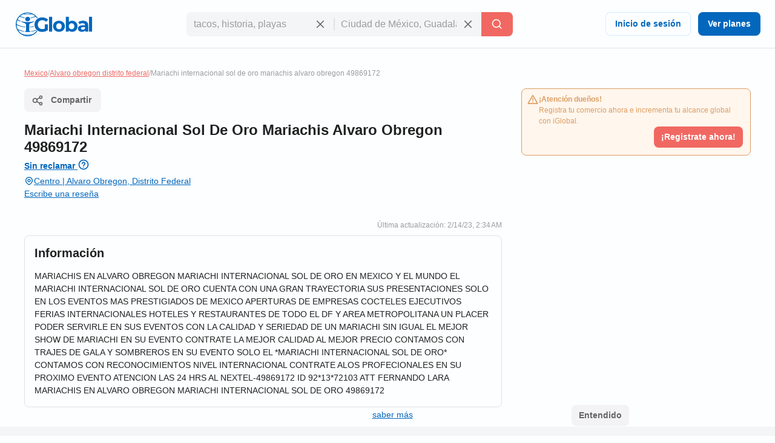

--- FILE ---
content_type: text/html; charset=utf-8
request_url: https://www.iglobal.co/mexico/alvaro-obregon-distrito-federal/mariachi-internacional-sol-de-oro-mariachis-alvaro-obregon-49869172
body_size: 60610
content:
<!DOCTYPE html>
<html lang="es">
    <head>
        
    <meta charset="utf-8"><meta name="robots" content="index,follow"><meta name="googlebot" content="index,follow"><meta name="distribution" content="global"><meta name="audience" content="all"><meta name="viewport" content="width=device-width, minimum-scale=1, initial-scale=1"><meta name="handheldfriendly" content="true"><meta name="twitter:card" content="summary"><meta name="twitter:site" content="@iGlobal_co"><meta name="twitter:title" content="Mariachi Internacional Sol De Oro Mariachis Alvaro Obregon 49869172"><meta name="twitter:description" content="MARIACHIS EN ALVARO OBREGON MARIACHI INTERNACIONAL SOL DE ORO EN MEXICO Y EL MUNDO EL MARIACHI INTERNACIONAL SOL DE ORO CUENTA CON UNA GRAN TRAYECTORIA SUS PRES"><meta name="description" content="MARIACHIS EN ALVARO OBREGON MARIACHI INTERNACIONAL SOL DE ORO EN MEXICO Y EL MUNDO EL MARIACHI INTERNACIONAL SOL DE ORO CUENTA CON UNA GRAN TRAYECTORIA SUS PRES"><meta name="language" content="es"><meta name="twitter:image" content="https://www.iglobal.co/assets/common/img/ig_share.png"><meta name="country" content="México"><meta name="geography" content="Alvaro Obregón, Distrito Federal, México"><meta name="city" content="Alvaro Obregón"><meta name="geo.placename" content="Alvaro Obregón, Distrito Federal, México"><meta name="geo.region" content="México"><meta name="geo.position" content="19.35867;-99.20329"><meta name="ICBM" content="19.35867, -99.20329"><meta property="og:url" content="http://www.iglobal.co/mexico/alvaro-obregon-distrito-federal/mariachi-internacional-sol-de-oro-mariachis-alvaro-obregon-49869172"><meta property="og:type" content="business.business"><meta property="og:title" content="Mariachi Internacional Sol De Oro Mariachis Alvaro Obregon 49869172"><meta property="og:description" content="MARIACHIS EN ALVARO OBREGON MARIACHI INTERNACIONAL SOL DE ORO EN MEXICO Y EL MUNDO EL MARIACHI INTERNACIONAL SOL DE ORO CUENTA CON UNA GRAN TRAYECTORIA SUS PRES"><meta property="og:image" itemprop="image" content="https://www.iglobal.co/assets/common/img/ig_share.png"><meta property="og:site_name" content="iGlobal.co"><meta property="fb:app_id" content="193003114157834"><meta property="og:locale" content="es"><meta property="og:updated_time" content="2/14/23, 2:34 AM"><meta property="business:contact_data:street_address" content="Centro, Alvaro Obregón, Distrito Federal"><meta property="business:contact_data:country_name" content="México"><meta property="place:location:latitude" content="19.35867"><meta property="place:location:longitude" content="-99.20329"><link rel="canonical" href="http://www.iglobal.co/mexico/alvaro-obregon-distrito-federal/mariachi-internacional-sol-de-oro-mariachis-alvaro-obregon-49869172"><meta name="title" content="Mariachi Internacional Sol De Oro Mariachis Alvaro Obregon 49869172"><link rel="amphtml" href="http://www.iglobal.co/mexico/alvaro-obregon-distrito-federal/mariachi-internacional-sol-de-oro-mariachis-alvaro-obregon-49869172.amp">

        <script type="application/ld+json">
{
    "@context": "https://schema.org",
    "@type": "Organization",
    "name": "iGlobal",
    "url": "https://www.iglobal.co",
    "logo": "https://d3q57iis5x407g.cloudfront.net/ig-frontend/img/iglobal_isologo_b_ulqzdu.webp"
}
</script>
        
    <script type="application/ld+json">
{
    "@context": "https://schema.org",
    "@type": "BreadcrumbList",
    "itemListElement": [
        {
            "@type": "ListItem",
            "position": 2,
            "item": {
                "@id": "https://www.iglobal.co/mexico",
                "name": "Mexico"
            }
        },
        {
            "@type": "ListItem",
            "position": 3,
            "item": {
                "@id": "https://www.iglobal.co/mexico/alvaro-obregon-distrito-federal",
                "name": "Alvaro obregon distrito federal"
            }
        },
        {
            "@type": "ListItem",
            "position": 4,
            "item": {
                "@id": "https://www.iglobal.co/mexico/alvaro-obregon-distrito-federal/mariachi-internacional-sol-de-oro-mariachis-alvaro-obregon-49869172",
                "name": "Mariachi internacional sol de oro mariachis alvaro obregon 49869172"
            }
        }
    ]
}
</script>
    <script type="application/ld+json">
{
    "@context": "https://schema.org",
    "@type": "LocalBusiness",
    "@id": "7728313",
    "name": "Mariachi Internacional Sol De Oro Mariachis Alvaro Obregon 49869172",
    "address": {
        "@type": "PostalAddress",
        "streetAddress": "Centro",
        "addressLocality": "Alvaro Obregón",
        "postalCode": "None",
        "addressCountry": "MX"
    },
    "url": "https://www.iglobal.co/mexico/alvaro-obregon-distrito-federal/mariachi-internacional-sol-de-oro-mariachis-alvaro-obregon-49869172",
    "description": "MARIACHIS EN ALVARO OBREGON MARIACHI INTERNACIONAL SOL DE ORO EN MEXICO Y EL MUNDO EL MARIACHI INTERNACIONAL SOL DE ORO CUENTA CON UNA GRAN TRAYECTORIA SUS PRESENTACIONES SOLO EN LOS EVENTOS MAS PRESTIGIADOS DE MEXICO APERTURAS DE EMPRESAS COCTELES...",
    "geo": {
        "@type": "GeoCoordinates",
        "latitude": 19.35867,
        "longitude": -99.20329
    }
}
</script>

        
        <link rel="shortcut icon" href="https://d3q57iis5x407g.cloudfront.net/images/favicons/favicon_eknxVLXZ.ico">
        <link rel="apple-touch-icon" sizes="152x152" href="https://d3q57iis5x407g.cloudfront.net/images/favicons/apple-touch-icon_rV1hwnDU.png">
        <link rel="apple-touch-icon" sizes="32x32" href="https://d3q57iis5x407g.cloudfront.net/images/favicons/apple-touch-icon_rV1hwnDU.png">
        <link rel="apple-touch-icon" sizes="16x16" href="https://d3q57iis5x407g.cloudfront.net/images/favicons/apple-touch-icon_rV1hwnDU.png">
        <link rel="mask-icon" href="https://d3q57iis5x407g.cloudfront.net/images/favicons/safari-pinned-tab_Oy0abcB8.svg" color="#0367bd">
        <meta name="apple-mobile-web-app-title" content="iGlobal">
        <meta name="application-name" content="iGlobal">
        <meta name="msapplication-TileColor" content="#0367bd">
        <meta name="theme-color" content="#ffffff">
        <meta name="color-scheme" content="light dark">
        <title>
            
    Mariachi Internacional Sol De Oro Mariachis Alvaro Obregon 49869172

        </title>
        
    
            
                
                
                
                <link rel="stylesheet" href="https://d1ph14ogl7so4a.cloudfront.net/static/dist/bundle-944622beb8ea66046ec4e429c039365a.css" type="text/css" media="print" onload="this.media='all'; this.onload=null;">
                
            
        
    <style>
    @charset "UTF-8";@font-face{font-family:'DM Sans';font-style:italic;font-weight:100 1000;font-display:swap;src:url(https://d3q57iis5x407g.cloudfront.net/ig-frontend/fonts/rP2Fp2ywxg089UriCZa4ET-DNl0_glqv3JYE.woff2) format("woff2");unicode-range:U+0100-02AF,U+0304,U+0308,U+0329,U+1E00-1E9F,U+1EF2-1EFF,U+2020,U+20A0-20AB,U+20AD-20C0,U+2113,U+2C60-2C7F,U+A720-A7FF}@font-face{font-family:'DM Sans';font-style:italic;font-weight:100 1000;font-display:swap;src:url(https://d3q57iis5x407g.cloudfront.net/ig-frontend/fonts/rP2Fp2ywxg089UriCZa4Hz-D_QQDG3ERA.woff2) format("woff2");unicode-range:U+0000-00FF,U+0131,U+0152-0153,U+02BB-02BC,U+02C6,U+02DA,U+02DC,U+0304,U+0308,U+0329,U+2000-206F,U+2074,U+20AC,U+2122,U+2191,U+2193,U+2212,U+2215,U+FEFF,U+FFFD}@font-face{font-family:'DM Sans';font-style:normal;font-weight:100 1000;font-display:swap;src:url(https://d3q57iis5x407g.cloudfront.net/ig-frontend/fonts/rP2Hp2ywxg089UriCZ2IHSeH_DY9F8e3I.woff2) format("woff2");unicode-range:U+0100-02AF,U+0304,U+0308,U+0329,U+1E00-1E9F,U+1EF2-1EFF,U+2020,U+20A0-20AB,U+20AD-20C0,U+2113,U+2C60-2C7F,U+A720-A7FF}@font-face{font-family:'DM Sans';font-style:normal;font-weight:100 1000;font-display:swap;src:url(https://d3q57iis5x407g.cloudfront.net/ig-frontend/fonts/rP2Hp2ywxg089UriCZOIHQ_p1ITCCfP.woff2) format("woff2");unicode-range:U+0000-00FF,U+0131,U+0152-0153,U+02BB-02BC,U+02C6,U+02DA,U+02DC,U+0304,U+0308,U+0329,U+2000-206F,U+2074,U+20AC,U+2122,U+2191,U+2193,U+2212,U+2215,U+FEFF,U+FFFD}ul{margin:0 0 16px}*+ul{margin-top:16px}:root{color-scheme:light dark;--color-brand-primary:#0367BD;--color-brand-primary-shade-1:#D8EDFF;--color-brand-primary-shade-2:#035499;--color-brand-primary-shade-3:#02457E;--color-brand-secondary:#F16862;--color-brand-secondary-shade-1:#FFE4E3;--color-brand-secondary-shade-2:#99433F;--color-brand-secondary-shade-3:#7D3633;--color-text-primary:#212121;--color-text-secondary:#656566;--color-text-tertiary:#9D9C9E;--color-background-black:#222;--color-background-white:#FFF;--color-background-grey:#F3F3F5;--color-background-front:#FCFEFF;--color-background-back:#F4F5F6;--color-button-red:#DB3939;--color-button-green:#4DC642;--color-border-inputs:#C8C8CC;--color-border-dividers:#E1E1E5;--color-status-error:#DD6262;--color-status-error-shade-1:#FFEDED;--color-status-error-shade-2:#A84A4A;--color-status-warning:#DD9D62;--color-status-warning-shade-1:#FFF6ED;--color-status-warning-shade-2:#A8714A;--color-status-success:#599926;--color-status-success-shade-1:#E7FCE3;--color-status-success-shade-2:#4AA84F;--color-status-info:#62A2DD;--color-status-info-shade-1:#E9F2FB;--color-status-info-shade-2:#4A7BA8;--color-content-stars:#f3b610;--color-content-announce:#62A2DD;--color-content-announce-shade-1:#E9F2FB;--color-content-recommendation:#FFC700;--color-content-recommendation-shade-1:#FFF9E5;--color-content-promotion:#FF9F59;--color-content-promotion-shade-1:#FFF0E5;--color-content-provider:#263299;--color-content-provider-shade-1:#EDEFFF;--color-content-silver:#999;--color-content-silver-shade-1:#F2F2F2;--color-content-gold:#C6B629;--color-content-gold-shade-1:#FFFBD5;--color-content-diamond:#268B99;--color-content-diamond-shade-1:#E7FDFF;--color-elevation:148,171,194}*{-webkit-box-sizing:border-box;box-sizing:border-box;outline:0}::after,::before{-webkit-box-sizing:border-box;box-sizing:border-box}::-webkit-scrollbar{width:8px;height:8px}::-webkit-scrollbar-track{background:var(--color-border-dividers)}::-webkit-scrollbar-thumb{background-color:var(--color-border-inputs);border-radius:6px;border:1px solid var(--color-border-inputs)}html{font-family:"DM Sans",-apple-system,BlinkMacSystemFont,"Segoe Ui",sans-serif;font-size:14px;font-weight:400;font-variant:lining-nums;line-height:1.5;margin-left:calc(100vw - 100%);margin-right:0}body{background:var(--color-background-front);color:var(--color-text-primary);margin:0;scrollbar-width:thin;scrollbar-color:var(--color-border-inputs) var(--color-border-dividers)}a{color:var(--color-brand-primary);-webkit-text-decoration-skip:objects;text-decoration:underline}a .ig-icon use{fill:var(--color-brand-primary)}hr{clear:both;border:0;border-top:1px solid var(--color-border-dividers);margin:48px auto}img,svg{vertical-align:middle}img{max-width:100%;height:auto;border-style:none;vertical-align:middle}svg:not(:root){overflow:hidden}p,ul{margin:0 0 16px}*+p,*+ul{margin-top:16px}ul li::after,ul li::before{display:none}a,button,input,label{touch-action:manipulation}h5,h6{font-family:"DM Sans",-apple-system,BlinkMacSystemFont,"Segoe Ui",sans-serif;font-weight:700;line-height:1.2;margin:0 0 16px}h5{font-size:1.71429rem}h6{font-size:1.42857rem}.page-container{min-height:calc(100vh - 200px - 80px - 64px);padding-top:32px;padding-bottom:32px}@media (max-width:640px){.page-container{min-height:calc(100vh - 200px - 80px - 32px);padding-top:16px;padding-bottom:16px}}.header{position:sticky;position:-webkit-sticky;top:0;z-index:3;display:flex;align-items:center;justify-content:space-between;min-height:80px;gap:24px;border-bottom:1px solid var(--color-border-dividers);background:var(--color-background-front);padding:0 24px}@media (max-width:960px){.header{padding:8px 16px}.header .header-left-area{grid-column:span 10}.header .header-logo{width:100px}.header .header-right-area{grid-column:span 2}}@media (max-width:640px){.header{padding:8px}.modal .modal-container .modal-content{height:100%}}.header .button-icon.button-plain{box-shadow:none}.header-left-area .header-logo-wrapper{display:flex;align-items:center;gap:8px}.header-left-area .header-logo-wrapper .header-logo{fill:var(--color-brand-primary)}.header-center-area{padding:8px 0}.subscription-block{display:flex;gap:12px;border-radius:8px;border:1px solid var(--color-status-warning);background:var(--color-status-warning-shade-1);font-size:12px;color:var(--color-status-warning);padding:8px 12px;padding-left:8px;padding-bottom:12px}.subscription-block a{color:inherit}.subscription-block .subscription-block-title{font-weight:700}.subscription-block .ig-icon{flex-shrink:0}.subscription-block .ig-icon use{fill:var(--color-status-warning)}.section{position:relative;border-radius:8px;border:1px solid var(--color-border-dividers);background:var(--color-background-front);padding:16px}.section+.section{margin-top:16px}.section .section-title{margin-bottom:16px}.breadcrumbs-wrapper{display:flex;flex-wrap:wrap;gap:0 4px;color:var(--color-text-tertiary);font-size:12px;margin-bottom:16px}.breadcrumbs-wrapper a{color:var(--color-brand-secondary)}.button{display:inline-block;position:relative;min-width:64px;border:0;border-radius:8px;background-color:var(--color-brand-primary);color:var(--color-background-white);font-family:"DM Sans",-apple-system,BlinkMacSystemFont,"Segoe Ui",sans-serif;font-weight:600;line-height:1.36;vertical-align:middle;text-align:center;text-decoration:none;margin:0}.button::-moz-focus-inner{border:0;padding:0}.button.is-expanded{width:100%}.button .ig-icon{transform:rotate(0)}.button .ig-icon use{fill:currentColor}.button+.button{margin-left:8px}.button.button-tinted{background-color:var(--color-brand-primary-shade-1);color:var(--color-brand-primary)}.button.button-plain{box-shadow:inset 0 0 0 1px var(--color-brand-primary-shade-1);background-color:transparent;color:var(--color-brand-primary)}.button.button-icon{min-width:auto;border-radius:8px;padding:8px}.button.button-with-icon{padding-left:44px}.button.button-with-icon .ig-icon{position:absolute;top:50%;left:12px;transform:translateY(-50%)}.button.button-secondary{background:var(--color-brand-secondary);color:var(--color-background-white)}.button.button-color-grey{background:var(--color-background-grey);color:var(--color-text-secondary)}.button.button-color-red{background:var(--color-status-error);color:var(--color-background-white)}.button.button-tinted.button-secondary{background:color-mix(in srgb,var(--color-brand-secondary) 10%,var(--color-background-front));color:var(--color-brand-secondary)}.button.button-tinted.button-color-red{background:color-mix(in srgb,var(--color-status-error) 10%,var(--color-background-front));color:var(--color-status-error)}.button-small{font-size:14px;padding:8px 12px}.button-small.button-with-icon{padding-left:36px}.button-medium{font-size:14px;padding:10px 16px}.button-medium.button-with-icon{padding-left:44px}.button-medium.button-icon{padding:10px}.card-location{display:flex;align-items:flex-start;gap:4px;color:var(--color-text-secondary);font-size:12px}.card-location .ig-icon{flex-shrink:0}.card-location .ig-icon use{fill:var(--color-text-secondary)}.comments-grid{display:grid;grid-template-columns:repeat(6,1fr);gap:24px}.comments-grid .company-profile-comments-rating-wrapper{grid-column:span 2}.comments-grid .company-profile-section-comments{grid-column:span 4}.company-profile-comments-review-wrapper{display:flex;align-items:flex-start;gap:8px}.company-profile-comments-rating{border-radius:4px;border:1px solid var(--color-border-dividers);padding:8px}.company-profile-comments-rating .company-profile-comments-rating-bar{display:flex;align-items:center;gap:8px}.company-profile-comments-rating .company-profile-comments-rating-bar span{flex-basis:70px;flex-shrink:0;color:var(--color-text-secondary);text-align:right}.company-profile-comments-rating .company-profile-comments-rating-bar progress{flex-grow:1;width:100%;border:none;border-radius:8px;height:8px;background:var(--color-border-dividers)}.company-profile-comments-rating .company-profile-comments-rating-bar progress::-moz-progress-bar{border-radius:8px;background:var(--color-brand-primary)}.company-profile-comments-rating .company-profile-comments-rating-bar progress::-webkit-progress-bar{border-radius:8px;background:var(--color-border-dividers)}.company-profile-comments-rating .company-profile-comments-rating-bar progress::-webkit-progress-value{border-radius:8px;background:var(--color-brand-primary)}.company-profile-comments-icon{flex-shrink:0;border-radius:500px;background:var(--color-background-back);padding:8px}.company-profile-comments-icon .ig-icon use{fill:var(--color-text-secondary)}.company-profile-comments-user{display:flex;align-items:center;justify-content:space-between;gap:16px}.company-profile-rating{display:flex;align-items:center}.company-profile-rating{display:flex;align-items:center}.company-profile-rating .ig-icon use{fill:var(--color-content-stars)}.container{display:flow-root;box-sizing:content-box;max-width:1200px;margin-left:auto;margin-right:auto;padding-left:16px;padding-right:16px}.container>:last-child{margin-bottom:0}.cookies-consent{position:fixed;bottom:0;left:0;width:100%;background:color-mix(in srgb,var(--color-background-black) 87%,transparent);color:var(--color-background-white);text-align:center;z-index:1;padding:16px}#copy-to-clipboard-toast{position:fixed;top:8px;left:0;right:0;z-index:9999;display:flex;align-items:center;justify-content:center;gap:8px;width:100%;max-width:360px;border-radius:8px;background:var(--color-status-success-shade-1);box-shadow:0 11px 15px -7px rgba(var(--color-elevation),.2),0 24px 38px 3px rgba(var(--color-elevation),.14),0 9px 46px 8px rgba(var(--color-elevation),.12);color:var(--color-status-success);font-weight:700;text-align:center;margin:0 auto;padding:8px 0;opacity:0;visibility:hidden;transform:translateY(-50%)}#copy-to-clipboard-toast .ig-icon use{fill:var(--color-status-success)}input{font:inherit;color:inherit;margin:0;border:0;border-radius:0;outline:0;appearance:none;-webkit-appearance:none;-moz-appearance:none}input:-webkit-autofill{-webkit-text-fill-color:var(--text-color-primary);-webkit-box-shadow:inset 0 0 0 1000px var(--color-background-back),0 0 0 1px var(--color-border-inputs);box-shadow:inset 0 0 0 1000px var(--color-background-back),0 0 0 1px var(--color-border-inputs);border-radius:8px}input{overflow:visible}input::-webkit-inner-spin-button,input::-webkit-outer-spin-button{-webkit-appearance:none;margin:0}input::-webkit-datetime-edit{height:100%;vertical-align:middle;line-height:40px;padding-top:0}input:-ms-input-placeholder{color:var(--color-text-tertiary)!important}input::-moz-placeholder{color:var(--color-text-tertiary)}input::-webkit-input-placeholder{color:var(--color-text-tertiary)}input{font-family:"DM Sans",-apple-system,BlinkMacSystemFont,"Segoe Ui",sans-serif;outline:0}input{background:var(--color-background-front);height:40px;border:none;border-radius:8px;box-shadow:inset 0 0 0 1px var(--color-border-inputs);caret-color:var(--color-brand-primary);color:var(--color-text-primary);padding:0 12px;width:100%}input.without-border{box-shadow:none!important}label{display:block;color:var(--color-text-secondary);font-size:12px;font-weight:700;text-align:left;margin-bottom:2px;padding:0 4px}.label{display:inline-flex;align-items:center;gap:8px;border-radius:12px}.label .label-title{display:flex;align-items:center;gap:8px;border-radius:12px;background:var(--brand-secondary-shade-1);font-size:10px;font-weight:700;text-align:center;letter-spacing:1px;text-transform:uppercase;padding:4px 8px}.label.label-diamond{color:var(--color-content-diamond)}.label.label-diamond .label-title{background:var(--color-content-diamond-shade-1)}.label.label-success{color:var(--color-status-success)}.label.label-success .label-title{background:var(--color-status-success-shade-1)}.label.label-success.has-value{background:color-mix(in srgb, var(--color-status-success-shade-1) 45%, var(--color-background-front))}.modal{position:fixed;top:0;left:0;z-index:999;display:flex;align-items:center;justify-content:center;width:100vw;height:100vh;background:color-mix(in srgb,var(--color-background-black) 60%,transparent);opacity:0;visibility:hidden;will-change:opacity,transform}.modal .modal-header{display:flex;align-items:center;justify-content:space-between;color:var(--color-text-primary)}.modal .modal-header .modal-title{margin-bottom:0}.modal .modal-header .modal-close{outline:0;appearance:none;border:0;background:0 0;color:inherit}.modal .modal-header .modal-close .ig-icon use{fill:var(--color-text-secondary)}.modal .modal-container{min-width:320px;border-radius:8px;background:var(--color-background-front);box-shadow:0 8px 10px -5px rgba(var(--color-elevation),.2),0 16px 24px 2px rgba(var(--color-elevation),.14),0 6px 30px 5px rgba(var(--color-elevation),.12);color:var(--color-text-primary);opacity:0;visibility:hidden;padding:16px 24px;transform:translateY(-50px);will-change:opacity,transform}.modal .modal-container .modal-content{margin-top:24px}.modal .modal-footer{text-align:right;margin-top:24px}@media (max-width:640px){.comments-grid{grid-template-columns:repeat(1,1fr)}.comments-grid .company-profile-comments-rating-wrapper,.comments-grid .company-profile-section-comments{grid-column:span 1}.modal .modal-container .modal-content{height:100%}.modal .modal-container{display:flex;flex-direction:column;justify-content:space-between;min-width:none;width:100vw;transform:translateY(0)}.modal .modal-footer .button{width:calc(50% - 8px)}}.modal.header-modal{align-items:flex-start}.modal.header-modal .modal-container{border-top-right-radius:0;border-top-left-radius:0}.offcanvas{position:fixed;top:0;left:0;right:0;bottom:0;z-index:4;visibility:hidden;opacity:0}.offcanvas .offcanvas-drawer{width:320px;background:var(--color-background-white);height:100%;transform:translateX(-320px);padding:36px 24px}.offcanvas .offcanvas-overlay{position:fixed;top:0;left:0;z-index:-1;content:"";width:100%;height:100%;background:color-mix(in srgb,var(--color-background-black) 60%,transparent);opacity:0}.offcanvas .offcanvas-header{position:relative;display:flex;align-items:center;justify-content:space-between}.offcanvas .offcanvas-header .offcanvas-logo{fill:var(--color-brand-primary)}.offcanvas .offcanvas-header .offcanvas-close{position:absolute;top:-8px;right:-8px}.offcanvas .offcanvas-header .offcanvas-close use{fill:var(--color-text-secondary)}.offcanvas .offcanvas-content{padding-top:24px}.header-search-wrapper{display:flex;align-items:center;justify-content:center}.header-search-wrapper input,.header-search-wrapper li{font-size:16px}.header-search-wrapper input{background:var(--color-background-back);border-top-right-radius:0;border-bottom-right-radius:0;padding-right:40px}.header-search-wrapper .input-deleter{position:absolute;top:50%;right:12px;transform:translateY(-50%);border-radius:50%}.header-search-wrapper .input-deleter use{fill:var(--color-text-secondary)}.header-search-wrapper .search-query-delete{position:relative;width:100%}.header-search-wrapper .search-query-delete::after{content:"";position:absolute;top:50%;left:100%;z-index:1;width:2px;height:50%;background:var(--color-border-dividers);transform:translateY(-50%)}.header-search-wrapper .search-location{position:relative;width:100%}.header-search-wrapper .search-location .search-location-input{border:1px solid transparent;border-left:0;width:100%;border-radius:0}.header-search-wrapper .search-submitter{min-width:auto;border-top-left-radius:0;border-bottom-left-radius:0;line-height:1}.header-search-wrapper .search-options{position:absolute;top:100%;left:0;z-index:1;width:100%;border-radius:8px;background:var(--color-background-front);color:var(--color-text-primary);margin-top:2px;overflow-x:hidden;overflow-y:auto;max-height:300px;visibility:hidden;opacity:0;box-shadow:0 5px 5px -3px rgba(var(--color-elevation),.2),0 8px 10px 1px rgba(var(--color-elevation),.14),0 3px 14px 2px rgba(var(--color-elevation),.12)}.header-search-wrapper .search-options .clean-history .button,.header-search-wrapper .search-options .use-location .button{border-radius:0}@media (max-width:960px){.header-search-wrapper{flex-direction:column;gap:8px}.header-search-wrapper input{border-radius:8px}.header-search-wrapper .search-query-delete::after{display:none}.header-search-wrapper .search-location .search-location-input{border-radius:8px}.header-search-wrapper .search-submitter{width:100%;border-radius:8px}}.flex{display:flex}.flex-space-between{justify-content:space-between!important}.flex-middle{align-items:center!important}.flex-wrap{flex-wrap:wrap}.flex-1{flex:1 0 auto}.flex-grow{flex-grow:1}.flex-shrink{flex-shrink:0}.flex-gap-8{gap:8px}.flex-column{flex-direction:column}.flex-self-bottom{align-self: flex-end !important}.text-small{font-size:12px;line-height:1.5}.text-base{font-size:14px;line-height:1.5}.font-weight-bold{font-weight:700}.font-style-italic{font-style:italic!important}.text-color-secondary{color:var(--color-text-secondary)!important}.text-color-disabled{color:var(--color-text-tertiary)!important}.text-align-right{text-align:right!important}.link-reset{color:inherit;text-decoration:none}.display-block{display:block!important}.hidden{display:none!important;visibility:hidden!important}.clear-ul{list-style:none;margin:0;padding:0}.margin-top-small{margin-top:16px!important}.margin-top-xxsmall{margin-top:4px!important}.margin-bottom-xsmall{margin-bottom:8px!important}.margin-left-xsmall{margin-left:8px!important}.margin-bottom-small{margin-bottom:16px!important}.margin-top-medium{margin-top:24px!important}.margin-medium{margin:24px}*+.margin-medium{margin:24px!important}.margin-remove{margin:0!important}.margin-remove-bottom{margin-bottom:0!important}.margin-remove-horizontal{margin-left:0!important;margin-right:0!important}@media (prefers-color-scheme:dark){:root{--color-brand-primary:#1885E3;--color-brand-primary-shade-1:#22394D;--color-brand-primary-shade-3:#1D3142;--color-brand-secondary:#F16862;--color-brand-secondary-shade-1:#592F2E;--color-brand-secondary-shade-3:#4D2828;--color-text-primary:#E2E2E3;--color-text-secondary:#ABABAE;--color-text-tertiary:#7D7C82;--color-background-grey:#363540;--color-background-front:#2D2C36;--color-background-back:#27262E;--color-border-inputs:#585769;--color-border-dividers:#43424F;--color-status-error:#F64868;--color-status-error-shade-1:#4D2A30;--color-status-error-shade-2:#A83147;--color-status-warning:#F68848;--color-status-warning-shade-1:#4D372A;--color-status-warning-shade-2:#A85D31;--color-status-success:#66C872;--color-status-success-shade-1:#2A4D2E;--color-status-success-shade-2:#4AA855;--color-status-info:#588AF5;--color-status-info-shade-1:#2A3C4D;--color-status-info-shade-2:#3D5FA8;--color-content-stars:#f3b610;--color-content-announce:#6D9AA8;--color-content-announce-shade-1:#303E4D;--color-content-recommendation:#CCA72B;--color-content-recommendation-shade-1:#554F3C;--color-content-promotion:#CC8D63;--color-content-promotion-shade-1:#685546;--color-content-provider:#8894FF;--color-content-provider-shade-1:#464868;--color-content-silver:#A4A4A4;--color-content-silver-shade-1:#404040;--color-content-gold:#E1CE25;--color-content-gold-shade-1:#3C3914;--color-content-diamond:#2DB1C4;--color-content-diamond-shade-1:#153C40;--color-elevation:20,20,20}}.company-profile-main-wrapper{display:grid;grid-template-columns:repeat(12,1fr);gap:32px}.company-profile-main-wrapper .company-profile-wrapper{grid-column:span 8}.company-profile-main-wrapper .company-profile-sidebar-wrapper{grid-column:span 4}@media (max-width:960px){.company-profile-main-wrapper{grid-template-columns:repeat(1,1fr)}.company-profile-main-wrapper .company-profile-sidebar-wrapper,.company-profile-main-wrapper .company-profile-wrapper{grid-column:span 1}}.company-profile-info-image-wrapper{position:relative;border-radius:8px;overflow:hidden}.company-profile-info-image-wrapper .company-profile-share-button{position:absolute;top:16px;right:16px}.company-profile-info-image-wrapper .company-profile-label{position:absolute;bottom:0;right:0;left:0}.company-profile-info-image-wrapper .company-profile-label .label-title{border-radius:0;justify-content:center}.company-profile-info-image-wrapper.without-storefront-pic{display:flex;align-items:flex-start;justify-content:space-between}.company-profile-info-image-wrapper.without-storefront-pic .company-profile-share-button{position:relative;top:unset;right:unset}.company-profile-info-image-wrapper.without-storefront-pic .company-profile-label{position:relative;bottom:unset;left:unset;right:unset}.company-profile-info-image-wrapper.without-storefront-pic .company-profile-label .label-title{border-radius:12px}.company-profile-main-image{height:190px}.company-profile-main-image .company-profile-storefront{width:100%;height:100%;object-fit:cover}.company-profile-main-image .company-profile-logo{position:absolute;top:16px;left:16px;width:72px;height:72px;border-radius:8px;border:1px solid var(--color-border-dividers);overflow:hidden;object-fit:cover}@media (max-width:640px){.company-profile-main-image{height:130px}.company-profile-main-image .company-profile-logo{top:8px;left:8px}.company-profile-info-image-wrapper .company-profile-share-button{top:8px;right:8px}}.company-profile-info-header-wrapper{padding-top:16px}.company-profile-name-wrapper{display:flex;align-items:center;justify-content:space-between;flex-wrap:wrap;gap:4px 16px}.company-profile-name{display:flex;align-items:center;flex-wrap:wrap;gap:0 8px;font-size:1.71429rem}.company-profile-rating-wrapper{display:flex;align-items:center;flex-wrap:wrap;gap:0 8px}.company-profile-rating-wrapper .company-profile-rating{display:inline-flex;align-items:center}.company-profile-rating-wrapper .company-profile-rating .ig-icon use{fill:var(--color-content-stars)}.company-profile-comments-message{word-break: break-all}.company-profile-contact-options-wrapper{display:flex;align-items:center;flex-wrap:wrap;gap:8px;padding:16px 0}.company-profile-special-offer{animation:.5s shake}@keyframes shake{0%,100%{transform:translateX(0)}10%{transform:translateX(-9px)}20%{transform:translateX(8px)}30%{transform:translateX(-7px)}40%{transform:translateX(6px)}50%{transform:translateX(-5px)}60%{transform:translateX(4px)}70%{transform:translateX(-3px)}80%{transform:translateX(2px)}90%{transform:translateX(-1px)}}.company-profile-open-hours-item{display:flex;align-items:flex-start;justify-content:space-between;gap:8px}.company-profile-open-hours-item+.company-profile-open-hours-item{margin-top:8px}.company-profile-open-hours-item .company-profile-item-title{font-weight:700}.company-profile-open-hours-item .company-profile-item-time{text-align:right}.share-modal .modal-content-copy-to-clipboard{display:flex;align-items:center;gap:8px}.visible{visibility:visible!important}@media(min-width:640px){.visible\@s{display:none!important}}@media(min-width:960px){.visible\@m{display:none!important}}@media(min-width:1200px){.visible\@l{display:none!important}}@media(min-width:1440px){.visible\@xl{display:none!important}}@media(max-width:639px){.hidden\@s{display:none!important}}@media(max-width:959px){.hidden\@m{display:none!important}}@media(max-width:1199px){.hidden\@l{display:none!important}}@media(max-width:1439px){.hidden\@xl{display:none!important}}.unclaimed-container{position:relative;display:inline-block;vertical-align:text-top;margin-bottom:4px;&:hover{.unclaimed-info{display:block}}.unclaimed-link{font-size:14px;.ig-icon{vertical-align:text-bottom;use{fill:currentColor}}}.unclaimed-info{display:none;position:absolute;bottom:100%;left:50%;z-index:1;width:230px;border-radius:4px;background:var(--color-background-black);color:var(--color-background-white);font-size:4px;font-weight:normal;padding:4px 8px;transform:translateX(-50%)}}.footer,.footer .footer-content{align-items:center;display:flex}.footer{justify-content:space-around;flex-direction:column;min-height:200px;background:var(--color-background-back);padding:12px 0}.footer .footer-content{justify-content:space-between;flex-grow:1;gap:40px;width:calc(100% - 80px)}.footer .footer-content .footer-links-wrapper{display:flex;align-items:center;justify-content:flex-end;flex-wrap:wrap;gap:4px 24px}.footer .footer-content .footer-links-wrapper a{color:var(--color-text-secondary);text-decoration:none;text-transform:capitalize}@media (max-width:640px){.footer .footer-content{flex-direction:column;flex-grow:0;gap:20px}.footer .footer-content .footer-links-wrapper{justify-content:center}}.footer .footer-logo{flex-shrink:0}.footer .footer-logo .ig-icon use{fill:var(--color-text-secondary)}.footer .footer-copyright{color:var(--color-text-tertiary);font-size:12px;text-align:center}.offcanvas{position:fixed;top:0;left:0;right:0;bottom:0;z-index:4;visibility:hidden;opacity:0}.offcanvas .offcanvas-drawer{width:320px;background:var(--color-background-front);height:100%;transform:translateX(-320px);transition:transform .25s cubic-bezier(.785, .135, .15, .86);padding:36px 24px}.offcanvas .offcanvas-overlay{position:fixed;top:0;left:0;z-index:-1;content:"";width:100%;height:100%;background:color-mix(in srgb,var(--color-background-black) 60%,transparent);opacity:0;transition:opacity .2s linear}.offcanvas .offcanvas-header{position:relative;display:flex;align-items:center;justify-content:space-between}.offcanvas .offcanvas-header .offcanvas-logo{fill:var(--color-brand-primary)}.offcanvas .offcanvas-header .offcanvas-close{position:absolute;top:-8px;right:-8px;cursor:pointer}.offcanvas .offcanvas-header .offcanvas-close use{fill:var(--color-text-secondary)}.offcanvas .offcanvas-header .offcanvas-close:hover use{fill:var(--color-text-primary)}.offcanvas .offcanvas-content{padding-top:24px}.offcanvas.is-open{visibility:visible!important;opacity:1!important}.offcanvas.is-open .offcanvas-drawer{transform:translateX(0)}.offcanvas.is-open .offcanvas-overlay{opacity:1}
    </style>
    
        <link rel="stylesheet" href="https://d1ph14ogl7so4a.cloudfront.net/static/dist/profile-eb2699489b768905331bec97b6674d69.css" type="text/css" media="print" onload="this.media='all'; this.onload=null;">
    
    

        
    

    </head>
    <body class="main-page">
        <div>
            
                <div class="offcanvas" style="visibility: hidden; opacity: 0;">
    <div class="offcanvas-drawer">
        <div class="offcanvas-header">
            <a href="https://www.iglobal.co" aria-label="Logo">
                <svg class="offcanvas-logo" width="130" height="40" viewBox="0 0 527 166">
                    <use href="/static/img/icons-5df8158e975eac568610bfed1927ea4b.svg#ig-logo"></use>
                </svg>
            </a>
            <svg class="ig-icon offcanvas-close" width="20" height="20" viewBox="0 0 24 24">
                <use href="/static/img/icons-5df8158e975eac568610bfed1927ea4b.svg#ig-times"></use>
            </svg>
        </div>
        <div class="offcanvas-content">
            <div><div class="user-log-wrapper">
    <a href="https://app.iglobal.co/auth/login?language_iso=es&country_iso=MX" target="_blank" class="button button-medium button-plain" id="login">Inicio de sesión</a>
    <a href="https://www.iglobal.co?language_iso=es#plans" class="button button-medium" id="see-plans">Ver planes</a>
</div></div>
            <hr class="margin-medium margin-remove-horizontal" />
            <a class="link-reset display-block margin-bottom-small" href="https://www.iglobal.co/mexico/latest/searches">Ultimas búsquedas</a>
            <a class="link-reset display-block margin-bottom-small" href="https://www.iglobal.co/mexico/tags/A">Tags</a>
            <hr class="margin-medium margin-remove-horizontal" />
            <a class="link-reset display-block margin-bottom-small" href="https://www.iglobal.co/tos">Términos y condiciones</a>
            <a class="link-reset display-block" href="https://www.iglobal.co/mexico/report">Contacto</a>
        </div>
    </div>
    <div class="offcanvas-overlay"></div>
</div>
<div id="header" class="header">
    <div class="header-left-area">
        <div class="header-logo-wrapper">
            <button class="button button-medium button-plain button-icon header-button visible@m" aria-label="Abrir">
                <svg class="ig-icon" width="20" height="20" viewBox="0 0 24 24">
                    <use href="/static/img/icons-5df8158e975eac568610bfed1927ea4b.svg#ig-menu"></use>
                </svg>
            </button>
            <a href="https://www.iglobal.co" aria-label="Logo">
                <svg class="header-logo" width="130" height="40" viewBox="0 0 527 166">
                    <use href="/static/img/icons-5df8158e975eac568610bfed1927ea4b.svg#ig-logo"></use>
                </svg>
            </a>
        </div>
    </div>
    <div class="header-center-area hidden@m">
        
        <div class="header-search-wrapper ">
        <div class="search-query-delete">
            <input class="search-query without-border" placeholder="tacos, historia, playas" data-options="recent-searches-options"/>
            <svg class="ig-icon input-deleter search-query-deleter" width="20" height="20">
                <use href="/static/img/icons-5df8158e975eac568610bfed1927ea4b.svg#ig-times"> </use>
            </svg>
            <ul class="clear-ul search-recent-results-options search-options" id="recent-searches-options">
                <li class="clean-history hidden">
                    <button class="button button-tinted button-color-red button-small button-with-icon is-expanded">
                            <svg class="ig-icon company-profile-location-icon" width="20" height="20" viewBox="0 0 24 24">
                                <use href="/static/img/icons-5df8158e975eac568610bfed1927ea4b.svg#ig-trash-bin"></use>
                            </svg>
                        Borrar historial
                    </button>
                </li>
            </ul>
        </div>
        <div class="search-location">
            <input class="search-location-input without-border" placeholder="Ciudad de México, Guadalajara, Cancún" data-options="location-options"/>
            <svg class="ig-icon input-deleter search-location-deleter" width="20" height="20">
                <use href="/static/img/icons-5df8158e975eac568610bfed1927ea4b.svg#ig-times"></use>
            </svg>
            <ul class="clear-ul search-location-options search-options" id="location-options">
                
                    <li class="use-location">
                        <button class="button button-color-grey button-small button-with-icon is-expanded search-current-location" name="current location">
                            <svg class="ig-icon company-profile-location-icon" width="20" height="20" viewBox="0 0 24 24">
                                <use href="/static/img/icons-5df8158e975eac568610bfed1927ea4b.svg#ig-map-pin"></use>
                            </svg>
                            Ubicación actual
                        </button>
                    </li>
                
            </ul>
        </div>
        <button class="button button-secondary button-medium search-submitter" aria-label="Buscar">
            <svg width="20" height="20" viewBox="0 0 24 24" class="ig-icon">
                <use href="/static/img/icons-5df8158e975eac568610bfed1927ea4b.svg#ig-search"></use>
            </svg>
            <span class="visible@m margin-left-xsmall">Buscar</span>
        </button>
    </div>
    

    </div>
    <div class="header-right-area text-align-right flex-shrink">
        <div class="hidden@m"><div class="user-log-wrapper">
    <a href="https://app.iglobal.co/auth/login?language_iso=es&country_iso=MX" target="_blank" class="button button-medium button-plain" id="login">Inicio de sesión</a>
    <a href="https://www.iglobal.co?language_iso=es#plans" class="button button-medium" id="see-plans">Ver planes</a>
</div></div>
        <button class="button button-medium button-plain button-icon visible@m" aria-label="Buscar" data-modal="modal-search">
            <svg class="ig-icon" width="20" height="20">
                <use href="/static/img/icons-5df8158e975eac568610bfed1927ea4b.svg#ig-search"></use>
            </svg>
        </button>
        <div class="modal header-modal" id="modal-search" style="opacity:0; visibility:hidden">
            <div class="modal-container">
                <div class="modal-header">
                    <h5 class="modal-title">Buscar</h5>
                    <button class="modal-exit modal-close" aria-label="Cerrar">
                        <svg class="ig-icon" width="20" height="20">
                            <use href="/static/img/icons-5df8158e975eac568610bfed1927ea4b.svg#ig-times"></use>
                        </svg>
                    </button>
                </div>
                <div class="modal-content">
                    
                    <div class="header-search-wrapper ">
        <div class="search-query-delete">
            <input class="search-query without-border" placeholder="tacos, historia, playas" data-options="recent-searches-options"/>
            <svg class="ig-icon input-deleter search-query-deleter" width="20" height="20">
                <use href="/static/img/icons-5df8158e975eac568610bfed1927ea4b.svg#ig-times"> </use>
            </svg>
            <ul class="clear-ul search-recent-results-options search-options" id="recent-searches-options">
                <li class="clean-history hidden">
                    <button class="button button-tinted button-color-red button-small button-with-icon is-expanded">
                            <svg class="ig-icon company-profile-location-icon" width="20" height="20" viewBox="0 0 24 24">
                                <use href="/static/img/icons-5df8158e975eac568610bfed1927ea4b.svg#ig-trash-bin"></use>
                            </svg>
                        Borrar historial
                    </button>
                </li>
            </ul>
        </div>
        <div class="search-location">
            <input class="search-location-input without-border" placeholder="Ciudad de México, Guadalajara, Cancún" data-options="location-options"/>
            <svg class="ig-icon input-deleter search-location-deleter" width="20" height="20">
                <use href="/static/img/icons-5df8158e975eac568610bfed1927ea4b.svg#ig-times"></use>
            </svg>
            <ul class="clear-ul search-location-options search-options" id="location-options">
                
                    <li class="use-location">
                        <button class="button button-color-grey button-small button-with-icon is-expanded search-current-location" name="current location">
                            <svg class="ig-icon company-profile-location-icon" width="20" height="20" viewBox="0 0 24 24">
                                <use href="/static/img/icons-5df8158e975eac568610bfed1927ea4b.svg#ig-map-pin"></use>
                            </svg>
                            Ubicación actual
                        </button>
                    </li>
                
            </ul>
        </div>
        <button class="button button-secondary button-medium search-submitter" aria-label="Buscar">
            <svg width="20" height="20" viewBox="0 0 24 24" class="ig-icon">
                <use href="/static/img/icons-5df8158e975eac568610bfed1927ea4b.svg#ig-search"></use>
            </svg>
            <span class="visible@m margin-left-xsmall">Buscar</span>
        </button>
    </div>
    

                </div>
            </div>
        </div>
    </div>
</div>
            
            
    <div class="page-container container">
        <div class="breadcrumbs-wrapper">
            <a href="https://www.iglobal.co/mexico"
               title="Empresas y negocios en Mexico">Mexico</a>
        
        /
            <a href="https://www.iglobal.co/mexico/alvaro-obregon-distrito-federal"
               title="Empresas y negocios en Alvaro obregon distrito federal">Alvaro obregon distrito federal</a>
        
        /
            <span>Mariachi internacional sol de oro mariachis alvaro obregon 49869172</span>
        
        </div>
        <div class="company-profile-main-wrapper">
            <div class="company-profile-wrapper">
                <div class="company-profile">
                    <div class="company-profile-info-image-wrapper without-storefront-pic  without-profile-pic without-label">
    

    

    
    <button data-gatrack="button:share:profile" data-modal="modal-share" class="button button-color-grey button-medium button-with-icon company-profile-share-button gatrack has-icon _provider_track" data-target="share button">
        <svg class="ig-icon" width="20" height="20">
            <use href="/static/img/icons-5df8158e975eac568610bfed1927ea4b.svg#ig-share"></use>
        </svg>
        Compartir
    </button>
    
    <div class="modal share-modal" id="modal-share" style="opacity:0; visibility:hidden">
    <div class="modal-container">
        <div class="modal-header">
            <h5 class="modal-title">Compartir negocio</h5>
            <button class="modal-exit modal-close" aria-label="Cerrar">
                <svg class="ig-icon" width="20" height="20" viewBox="0 0 24 24">
                    <use href="/static/img/icons-5df8158e975eac568610bfed1927ea4b.svg#ig-times"></use>
                </svg>
            </button>
        </div>
        <div class="modal-content">
            <div>
                <a href="https://www.facebook.com/sharer/sharer.php?u=https://www.iglobal.co/mexico/alvaro-obregon-distrito-federal/mariachi-internacional-sol-de-oro-mariachis-alvaro-obregon-49869172&quote=Check this company profile!" class="button button-secondary button-tinted button-icon" target="_blank" rel="noopener noreferrer" title="Facebook" aria-label="Facebook">
                    <svg class="ig-icon" width="20" height="20" viewBox="0 0 24 24">
                        <use href="/static/img/icons-5df8158e975eac568610bfed1927ea4b.svg#ig-facebook"></use>
                    </svg>
                </a>
                <a href="https://twitter.com/intent/tweet?text=Check this company profile!&url=https://www.iglobal.co/mexico/alvaro-obregon-distrito-federal/mariachi-internacional-sol-de-oro-mariachis-alvaro-obregon-49869172" class="button button-secondary button-tinted button-icon" target="_blank" rel="noopener noreferrer" title="Twitter" aria-label="Twitter">
                    <svg class="ig-icon" width="20" height="20" viewBox="0 0 24 24">
                        <use href="/static/img/icons-5df8158e975eac568610bfed1927ea4b.svg#ig-twitter"></use>
                    </svg>
                </a>
                <a href="https://www.linkedin.com/sharing/share-offsite/?url=https://www.iglobal.co/mexico/alvaro-obregon-distrito-federal/mariachi-internacional-sol-de-oro-mariachis-alvaro-obregon-49869172" class="button button-secondary button-tinted button-icon" target="_blank" rel="noopener noreferrer" title="Linkedin" aria-label="Linkedin">
                    <svg class="ig-icon" width="20" height="20" viewBox="0 0 24 24">
                        <use href="/static/img/icons-5df8158e975eac568610bfed1927ea4b.svg#ig-linkedin"></use>
                    </svg>
                </a>
                <a href="https://wa.me/?text=Check this company profile! https://www.iglobal.co/mexico/alvaro-obregon-distrito-federal/mariachi-internacional-sol-de-oro-mariachis-alvaro-obregon-49869172" class="button button-secondary button-tinted button-icon" target="_blank" rel="noopener noreferrer" title="Whatsapp" aria-label="Whatsapp">
                    <svg class="ig-icon" width="20" height="20" viewBox="0 0 24 24">
                        <use href="/static/img/icons-5df8158e975eac568610bfed1927ea4b.svg#ig-whatsapp"></use>
                    </svg>
                </a>
                <a href="https://t.me/share/url?url=https://www.iglobal.co/mexico/alvaro-obregon-distrito-federal/mariachi-internacional-sol-de-oro-mariachis-alvaro-obregon-49869172&text=Check this company profile!" class="button button-secondary button-tinted button-icon" target="_blank" rel="noopener noreferrer" title="Telegram" aria-label="Telegram">
                    <svg class="ig-icon" width="20" height="20" viewBox="0 0 24 24">
                        <use href="/static/img/icons-5df8158e975eac568610bfed1927ea4b.svg#ig-telegram"></use>
                    </svg>
                </a>
            </div>
            <div class="margin-top-medium">
                <label>O copiar enlace</label>
                <div class="modal-content-copy-to-clipboard">
                    <input type="text" id="clipboard-input" data-value="https://www.iglobal.co/mexico/alvaro-obregon-distrito-federal/mariachi-internacional-sol-de-oro-mariachis-alvaro-obregon-49869172" value="https://www.iglobal.co/mexico/alvaro-obregon-distrito-federal/mariachi-internacional-sol-de-oro-mariachis-alvaro-obregon-49869172" readonly/>
                    <button class="button button-secondary button-tinted button-icon" id="clipboard-button" data-copy="clipboard-input" aria-label="Copiar al portapapeles">
                        <svg class="ig-icon" width="20" height="20" viewBox="0 0 24 24">
                            <use href="/static/img/icons-5df8158e975eac568610bfed1927ea4b.svg#ig-copy"></use>
                        </svg>
                    </button>
                </div>
            </div>
        </div>
        <div class="modal-footer">
            <button class="button button-medium modal-exit" role="button" tabindex="0" aria-label="Cerrar">
                Cerrar
            </button>
        </div>
    </div>
</div>
</div>
<div class="company-profile-info-header-wrapper">
    <div class="company-profile-name-wrapper">
        <h1 class="company-profile-name margin-remove">
            Mariachi Internacional Sol De Oro Mariachis Alvaro Obregon 49869172
            
                <div class="unclaimed-container">
                    <a href="https://app.iglobal.co/auth/signup?language_iso=es&country_iso=MX&company_hash=V7NK8K&company_name=Mariachi Internacional Sol De Oro Mariachis Alvaro Obregon 49869172 " target="_blank" class="unclaimed-link">
                        <span>Sin reclamar</span>
                        <svg class="ig-icon" width="20" height="20" viewBox="0 0 24 24">
                            <use href="/static/img/icons-5df8158e975eac568610bfed1927ea4b.svg#ig-question-circle"></use>
                        </svg>
                    </a>
                    <div class="unclaimed-info">
                        Este negocio aún no ha sido reclamado por el propietario o un representante. Reclamar este negocio
                    </div>
                </div>
            
            
        </h1>

        
            
                <a href="https://www.google.com/maps/search/?api=1&query=19.35867%2C-99.20329" target="_blank" class="card-location text-base is-link">
                    <svg class="ig-icon" width="16" height="16" viewBox="0 0 24 24" style="margin-top: 2px">
                        <use href="/static/img/icons-5df8158e975eac568610bfed1927ea4b.svg#ig-map-pin"></use>
                    </svg>
                    <span class="">
                        Centro |  Alvaro Obregon, Distrito Federal
                    </span>
                </a>
            
        
    </div>

    <div class="company-profile-rating-wrapper">
        
        <a href="https://www.iglobal.co/mexico/alvaro-obregon-distrito-federal/mariachi-internacional-sol-de-oro-mariachis-alvaro-obregon-49869172/writereview" class="company-profile-rating-write"><span>Escribe una reseña</span></a>
    </div>
</div>
                    <div class="company-profile-contact-options-wrapper">
                    
                    


                    </div>
                    <div class="text-small text-color-disabled text-align-right margin-bottom-xsmall">Última actualización: 2/14/23, 2:34 AM</div>
                </div>

                <div class="company-profile-sidebar-wrapper margin-bottom-small visible@m">
                    <div class="company-profile-sidebar">
    
    
    
    <div class="hidden@m">
        <div class="subscription-block">
    <svg class="ig-icon" width="20" height="20" viewBox="0 0 24 24">
        <use href="/static/img/icons-5df8158e975eac568610bfed1927ea4b.svg#ig-alert"></use>
    </svg>
    <div class="flex flex-column flex-gap-8 flex-grow">
        <div class="subscription-block-header">
            <div class="subscription-block-title">¡Atención dueños!</div>
            Registra tu comercio ahora e incrementa tu alcance global con iGlobal.
        </div>
        <a href="https://www.iglobal.co?language_iso=es&country_iso=MX#plans" class="button button-small button-secondary flex-self-bottom">¡Registrate ahora!</a>
    </div>
</div>
    </div>
</div>
                </div>

                
                    <div class="section"><h6 class="section-title">Información</h6>

<p class="margin-remove-bottom">MARIACHIS EN ALVARO OBREGON MARIACHI INTERNACIONAL SOL DE ORO EN MEXICO Y EL MUNDO EL MARIACHI INTERNACIONAL SOL DE ORO CUENTA CON UNA GRAN TRAYECTORIA SUS PRESENTACIONES SOLO EN LOS EVENTOS MAS PRESTIGIADOS DE MEXICO APERTURAS DE EMPRESAS COCTELES EJECUTIVOS FERIAS INTERNACIONALES HOTELES Y RESTAURANTES DE TODO EL DF Y AREA METROPOLITANA UN PLACER PODER SERVIRLE EN SUS EVENTOS CON LA CALIDAD Y SERIEDAD DE UN MARIACHI SIN IGUAL EL MEJOR SHOW DE MARIACHI EN SU EVENTO CONTRATE LA MEJOR CALIDAD AL MEJOR PRECIO CONTAMOS CON TRAJES DE GALA Y SOMBREROS EN SU EVENTO SOLO EL *MARIACHI INTERNACIONAL SOL DE ORO* CONTAMOS CON RECONOCIMIENTOS NIVEL INTERNACIONAL CONTRATE ALOS PROFECIONALES EN SU PROXIMO EVENTO ATENCION LAS 24 HRS AL NEXTEL-49869172 ID 92*13*72103 ATT FERNANDO LARA MARIACHIS EN ALVARO OBREGON MARIACHI INTERNACIONAL SOL DE ORO 49869172</p></div>
                
                
                
                
                
                

                 <div class="visible@m margin-top-small">
                    <div class="subscription-block">
    <svg class="ig-icon" width="20" height="20" viewBox="0 0 24 24">
        <use href="/static/img/icons-5df8158e975eac568610bfed1927ea4b.svg#ig-alert"></use>
    </svg>
    <div class="flex flex-column flex-gap-8 flex-grow">
        <div class="subscription-block-header">
            <div class="subscription-block-title">¡Atención dueños!</div>
            Registra tu comercio ahora e incrementa tu alcance global con iGlobal.
        </div>
        <a href="https://www.iglobal.co?language_iso=es&country_iso=MX#plans" class="button button-small button-secondary flex-self-bottom">¡Registrate ahora!</a>
    </div>
</div>
                </div>
            </div>

            <div class="company-profile-sidebar-wrapper hidden@m">
                <div class="company-profile-sidebar">
    
    
    
    <div class="hidden@m">
        <div class="subscription-block">
    <svg class="ig-icon" width="20" height="20" viewBox="0 0 24 24">
        <use href="/static/img/icons-5df8158e975eac568610bfed1927ea4b.svg#ig-alert"></use>
    </svg>
    <div class="flex flex-column flex-gap-8 flex-grow">
        <div class="subscription-block-header">
            <div class="subscription-block-title">¡Atención dueños!</div>
            Registra tu comercio ahora e incrementa tu alcance global con iGlobal.
        </div>
        <a href="https://www.iglobal.co?language_iso=es&country_iso=MX#plans" class="button button-small button-secondary flex-self-bottom">¡Registrate ahora!</a>
    </div>
</div>
    </div>
</div>
            </div>
        </div>
    </div>
    <div id="copy-to-clipboard-toast">
        <svg class="ig-icon" width="24" height="24" viewBox="0 0 24 24">
            <use href="/static/img/icons-5df8158e975eac568610bfed1927ea4b.svg#ig-check-circle"></use>
        </svg>
        Copiado al portapapeles!
    </div>

        </div>
        
            <div class="footer">
    <div class="footer-content container">
        <div class="footer-logo">
            <svg class="ig-icon" width="100" height="31" viewBox="0 0 527 166">
                <use href="/static/img/icons-5df8158e975eac568610bfed1927ea4b.svg#ig-logo"></use>
            </svg>
        </div>
        <div class="footer-links-wrapper">
            
                <a href="https://www.iglobal.co/mexico/">Inicio</a>
                <a href="https://www.iglobal.co/mexico/latest/searches">Ultimas búsquedas</a>
                <a href="https://www.iglobal.co/mexico/tags/A">Tags</a>
            

            <a href="https://www.iglobal.co/tos">Términos y condiciones</a>
            <a href="https://www.iglobal.co/mexico/report?language_iso=es">Contacto</a>
            <a href="https://www.iglobal.co?language_iso=es#plans">Ver planes</a>
        </div>
    </div>
    <div class="footer-copyright">iGlobal.co @ 2024</div>
</div>
        
        
    <div class="cookies-consent">Utilizamos cookies para mejorar la experiencia del usuario <a href="/cookies-policy">saber más</a>. Si continúa navegando acepta su uso. <span class="button button-small button-tinted button-color-grey margin-left-xsmall" id="cookies-consent-accept">Entendido</span></div>

        <script>
    const LSdata = JSON.parse(localStorage.getItem('address_data'))
    localStorage.setItem('address_data', JSON.stringify({
                country: {'language': 'es', 'name': 'Mexico', 'country_iso': 'MX', 'search_terms': 'tacos, historia, playas', 'search_locations': 'Ciudad de México, Guadalajara, Cancún', 'permalink': 'mexico'},
                location: LSdata?.location || null,
                query: LSdata?.query || null,
    }))
    window.Vars = {
        base_backend_url: "https://api.iglobal.co",
        base_frontend_url: "https://www.iglobal.co",
        recaptcha_site_key: "6LeZgigjAAAAAHwjh626duqZ01e21vBjRAyqYP1f",
        current_location_placeholder: "Ubicación actual",
        geocoder_error_text: "No pudimos obtener información sobre su ubicación",
        history_icon: `<svg class="ig-icon fill-color-disabled" viewBox="0 0 24 24" width="20px" height="20px" id="ig-history"><path d="M20.66 6.99997C23.422 11.783 21.783 17.9 17 20.66C12.877 23.04 7.767 22.151 4.665 18.8C4.48935 18.6046 4.39765 18.3479 4.40974 18.0854C4.42183 17.8229 4.53673 17.5758 4.72961 17.3974C4.92249 17.2189 5.17784 17.1236 5.44045 17.1319C5.70307 17.1403 5.95185 17.2516 6.133 17.442C7.36853 18.7744 9.02087 19.6465 10.8181 19.9148C12.6153 20.1831 14.4503 19.8315 16.0211 18.918C17.5919 18.0044 18.8048 16.5833 19.4604 14.8886C20.116 13.1939 20.175 11.3264 19.6279 9.59363C19.0807 7.86084 17.96 6.36594 16.4501 5.35496C14.9402 4.34397 13.1311 3.87714 11.3205 4.03129C9.50992 4.18545 7.80577 4.95139 6.4885 6.20308C5.17123 7.45477 4.31933 9.11762 4.073 10.918L5.354 10.583C6.401 10.31 7.172 11.553 6.462 12.37L4.21 14.957C3.642 15.609 2.545 15.387 2.318 14.513C1.76847 12.3949 1.92886 10.155 2.77457 8.1368C3.62029 6.11861 5.10464 4.43354 7 3.33997C11.783 0.578965 17.899 2.21697 20.66 6.99997ZM12 5.99997C12.2652 5.99997 12.5196 6.10532 12.7071 6.29286C12.8946 6.48039 13 6.73475 13 6.99997V11.586L15.707 14.293C15.8025 14.3852 15.8787 14.4956 15.9311 14.6176C15.9835 14.7396 16.0111 14.8708 16.0123 15.0036C16.0134 15.1363 15.9881 15.268 15.9378 15.3909C15.8875 15.5138 15.8133 15.6255 15.7194 15.7194C15.6255 15.8133 15.5139 15.8875 15.391 15.9378C15.2681 15.9881 15.1364 16.0134 15.0036 16.0122C14.8708 16.0111 14.7396 15.9835 14.6176 15.9311C14.4956 15.8787 14.3853 15.8025 14.293 15.707L11.293 12.707C11.1055 12.5195 11.0001 12.2652 11 12V6.99997C11 6.73475 11.1054 6.48039 11.2929 6.29286C11.4804 6.10532 11.7348 5.99997 12 5.99997Z" /></svg>`
    }
    window.minimalAnalytics = {
        trackingId: "G-12686D3LDT",
        autoTrack: true,
        defineGlobal: true
    };
</script>
        <script defer src="https://d1ph14ogl7so4a.cloudfront.net/static/js/third-party/minimal_analytics-7a0788738791f358c1c9c0b7d5000f20.js"></script>
        
    
            
                <script defer src="https://d1ph14ogl7so4a.cloudfront.net/static/dist/common-c5907494e7a6aded496c172877b1d1a9.js"></script>
            
        
    
        <script defer src="https://d1ph14ogl7so4a.cloudfront.net/static/dist/profile-29228bc4c0ae8c8425c1f90d6d66f3b0.js"></script>
    
    

    </body>
</html>


<!--
LEGACY MX-1262260, 7728313
-->

<!--
Country Info: {'language': 'es', 'name': 'Mexico', 'country_iso': 'MX', 'search_terms': 'tacos, historia, playas', 'search_locations': 'Ciudad de México, Guadalajara, Cancún', 'permalink': 'mexico'}
Current Language: es
Ads: False
Partner Name: 
Accepted Cookies: None
-->

--- FILE ---
content_type: application/javascript; charset=utf-8
request_url: https://d1ph14ogl7so4a.cloudfront.net/static/dist/common-c5907494e7a6aded496c172877b1d1a9.js
body_size: 2344
content:
window.IG_TRACK=function(){let app=this;let event_params={};let event_name;app.init=function(){document.addEventListener("click",function(e){if(typeof e.target.className!=="string"||!e.target.className.includes("gatrack"))return;const params=e.target.dataset.gatrack.split(":");event_name=params[0];event_params={"ep.category":params[1]||"view","ep.action":params[2]||"click","ep.label":params[3]||undefined,"ep.value":params[4]||undefined,};app.track_event(event_name,event_params);});};app.is_analytics_loaded=()=>typeof window.track!=="undefined";app.track_event=(event_name,event_params)=>app.is_analytics_loaded()&&track({type:event_name,event:event_params});};var iGTrack=new IG_TRACK();iGTrack.init();const stripHTML=(str)=>str.replace(/(<([^>]+)>)/gi,"");const toggleNodeVisibility=(str,node,threshold)=>{str.length>=threshold?node.classList.remove("invisible"):node.classList.add("invisible");};const MAX_SEARCH_HISTORY=5;const FETCH_THRESHOLD=3;let RECENT_SEARCHES_LS=JSON.parse(localStorage.getItem("recent_searches"))||[];const ADDRESS_DATA_LS=JSON.parse(localStorage.getItem("address_data"))||{query:'',location:{}};const{query:lsQuery,location:lsLocation,country:lsCountry}=ADDRESS_DATA_LS;function initSearchComponent(container){const searchQuery=container.querySelector(".search-query");const searchGeolocation=container.querySelector(".search-current-location");const searchSubmitter=container.querySelector(".search-submitter");const searchLocation=container.querySelector(".search-location-input");const searchOptions=container.querySelector(".search-location-options");const searchRecentSearchesOptions=container.querySelector(".search-recent-results-options");const cleanHistory=container.querySelector(".clean-history");const searchFullInput=container.querySelector(".search-full-input");const searchQueryDeleter=container.querySelector(".search-query-deleter");const suggests=document.querySelectorAll(".search-suggest");const optionsTriggerers=container.querySelectorAll("[data-options]");const searchLocationDeleter=container.querySelector(".search-location-deleter");const IS_GLOBAL=container.classList.contains("is-global");let currentFocus=-1;let locationSelected=lsLocation;let locationText="";searchQuery.value=lsQuery;if(lsLocation&&(!lsCountry||(lsCountry?.permalink===lsLocation.country_permalink||(lsLocation.latitude&&!lsLocation.id)))){if(lsLocation.highlighted){locationText=stripHTML(lsLocation.highlighted);}else if(lsLocation.latitude&&lsLocation.longitude){locationText=`${window.Vars.current_location_placeholder}`;}}
searchLocation.value=locationText;if(lsQuery){toggleNodeVisibility(lsQuery,searchQueryDeleter,FETCH_THRESHOLD);}
if(locationText){toggleNodeVisibility(locationText,searchLocationDeleter,FETCH_THRESHOLD);}
if(searchFullInput){let text="";if(lsQuery)text+=lsQuery;if(locationText)
text?(text+=", "+locationText):(text+=locationText);if(text)searchFullInput.value=text;}
if(RECENT_SEARCHES_LS){RECENT_SEARCHES_LS.forEach((search)=>{const li=document.createElement("li");li.innerHTML=`${window.Vars.history_icon}${search}`;li.onclick=()=>{searchQuery.value=search;hideOptions();toggleNodeVisibility(search,searchQueryDeleter,FETCH_THRESHOLD);};li.classList.add("search-option");li.classList.add("has-icon");searchRecentSearchesOptions.prepend(li);});cleanHistory.classList.remove("hidden");cleanHistory.onclick=()=>cleanSearchesHistory();}
const toggleDisabled=(isDisabled)=>{[searchLocation,searchQuery,searchSubmitter].forEach(el=>el.disabled=isDisabled);searchSubmitter.classList.toggle('is-disabled',isDisabled);toggleNodeVisibility('',searchQueryDeleter,100);toggleNodeVisibility('',searchLocationDeleter,100);};const cleanSearchesHistory=()=>{localStorage.removeItem("recent_searches");RECENT_SEARCHES_LS=[];searchRecentSearchesOptions.innerHTML="";};const debounce=(func,timeout=300)=>{let timer;return(...args)=>{toggleNodeVisibility(args[0].target.value,searchLocationDeleter,FETCH_THRESHOLD);clearTimeout(timer);timer=setTimeout(()=>func.apply(this,args),timeout);};};const closeAllLists=()=>{searchOptions.querySelectorAll(".search-option").forEach(item=>item.remove());};const changeActive=(options,prevFocus)=>{if(prevFocus!==-1)options[prevFocus].classList.remove("active");if(currentFocus>=options.length)currentFocus=0;if(currentFocus<0)currentFocus=options.length-1;options[currentFocus].scrollIntoView({behavior:"auto",block:"nearest"});options[currentFocus].classList.add("active");};const fetchCities=async(query)=>{const res=await fetch(IS_GLOBAL?`${window.Vars.base_backend_url}/api/v1/cities?q=${query}`:`${window.Vars.base_backend_url}/api/v1/cities?country_iso=${ADDRESS_DATA_LS.country.country_iso}&q=${query}`);const data=await res.json();return data.data;};const onInputChange=debounce(async(e)=>{if(e.target.value.length<FETCH_THRESHOLD)return;const cities=await fetchCities(e.target.value);closeAllLists();cities.forEach(city=>{const li=document.createElement("li");li.innerHTML=IS_GLOBAL?`${city.highlighted},&nbsp;${city.country_name}`:city.highlighted;li.onclick=()=>{searchLocation.value=stripHTML(city.highlighted);locationSelected=city;closeAllLists();currentFocus=-1;sendInputSearch();};li.classList.add("search-option");searchOptions.append(li);});});const onKeyDown=(e)=>{const options=searchOptions.querySelectorAll("li");if(options.length<=1)return;const prevFocus=currentFocus;if(e.keyCode===40){currentFocus++;changeActive(options,prevFocus);}else if(e.keyCode===38){currentFocus--;changeActive(options,prevFocus);}else if(e.keyCode===8){closeAllLists();}else if(e.keyCode===13&&currentFocus>-1){options[currentFocus].click();currentFocus=-1;}};const isDataFilled=()=>{return searchQuery.value.length>=FETCH_THRESHOLD&&locationSelected?.latitude;};const redirect=async()=>{try{toggleDisabled(true);window.track({type:"NewSearch",event:{"ep.category":"Search","ep.action":"NewSearch","ep.label":"Keyword","ep.value":`${searchQuery.value}-${searchLocation.value}`,},});localStorage.setItem("address_data",JSON.stringify({...ADDRESS_DATA_LS,query:searchQuery.value,location:locationSelected,}));storeRecentSearches();if(locationSelected.id){window.location.href=`/${locationSelected.country_permalink}/find?terms=${searchQuery.value}&city_id=${locationSelected.id}`;}else if(locationSelected.latitude){const res=await fetch(`${window.Vars.base_backend_url}/api/v1/cities/geocoder?latitude=${locationSelected.latitude}&longitude=${locationSelected.longitude}`);const{data,error}=await res.json();if(error)return alert(`${window.Vars.geocoder_error_text}`);window.location.href=`/${data.country_permalink}/find?terms=${searchQuery.value}&latitude=${locationSelected.latitude}&longitude=${locationSelected.longitude}&city_id=${data.id}`;}}catch(error){toggleDisabled(false);}};const sendInputSearch=()=>isDataFilled()&&redirect();const setPosition=(position)=>{locationSelected={latitude:position.coords.latitude,longitude:position.coords.longitude,};searchLocation.value=window.Vars.current_location_placeholder;hideOptions();sendInputSearch();};const getLocation=()=>navigator.geolocation?navigator.geolocation.getCurrentPosition(setPosition):alert("Geolocation is not supported by this browser.");const hideOptions=()=>{searchRecentSearchesOptions.classList.remove("visible");searchOptions.classList.remove("visible");};const storeRecentSearches=()=>{let searchesToStore=[searchQuery.value];if(RECENT_SEARCHES_LS.includes(searchQuery.value)){searchesToStore=RECENT_SEARCHES_LS;}else{searchesToStore=[searchQuery.value,...RECENT_SEARCHES_LS];}
if(searchesToStore.length>MAX_SEARCH_HISTORY)searchesToStore.splice(MAX_SEARCH_HISTORY);localStorage.setItem("recent_searches",JSON.stringify(searchesToStore));};if(searchGeolocation)searchGeolocation.addEventListener("click",getLocation);searchSubmitter.addEventListener("click",sendInputSearch);searchLocation.addEventListener("input",onInputChange);searchLocation.addEventListener("keydown",onKeyDown);searchQuery.addEventListener("input",(e)=>toggleNodeVisibility(e.target.value,searchQueryDeleter,FETCH_THRESHOLD));searchQueryDeleter.addEventListener("click",()=>{toggleNodeVisibility("",searchQueryDeleter,FETCH_THRESHOLD);searchQuery.value="";});searchLocationDeleter.addEventListener("click",()=>{toggleNodeVisibility("",searchLocationDeleter,FETCH_THRESHOLD);searchLocation.value="";closeAllLists();});document.addEventListener("click",(e)=>{if(!container.contains(e.target))hideOptions();});optionsTriggerers.forEach((trigger)=>{const options=container.querySelector(`#${trigger.dataset.options}`);trigger.addEventListener("focus",()=>options.classList.add("visible"));});suggests.forEach((suggest)=>{suggest.addEventListener("click",(e)=>{searchQuery.value=e.target.textContent;sendInputSearch();});});}
document.querySelectorAll(".header-search-wrapper").forEach(initSearchComponent);const modals=document.querySelectorAll("[data-modal]");const body=document.querySelector("body");modals.forEach(function(trigger){trigger.addEventListener("click",function(event){event.preventDefault();const modal=document.getElementById(trigger.dataset.modal);modal.classList.add("open");body.style.overflow="hidden";const exits=modal.querySelectorAll(".modal-exit");exits.forEach(function(exit){exit.addEventListener("click",function(event){event.preventDefault();modal.classList.remove("open");body.style.overflow="auto";});});});});const offcanvasButton=document.querySelector(".header-button");const offcanvas=document.querySelector(".offcanvas");offcanvasButton?.addEventListener("click",function(){offcanvas.classList.toggle("is-open");});const exits=offcanvas?.querySelectorAll(".offcanvas-close");exits?.forEach(function(exit){exit.addEventListener("click",function(event){event.preventDefault();offcanvas.classList.remove("is-open");});});const understoodButton=document.getElementById("cookies-consent-accept");understoodButton?.addEventListener("click",function(){document.cookie=`cookies_consent=true;max-age=31536000;path=/;`; //year
document.querySelector(".cookies-consent").classList.add("hidden");});